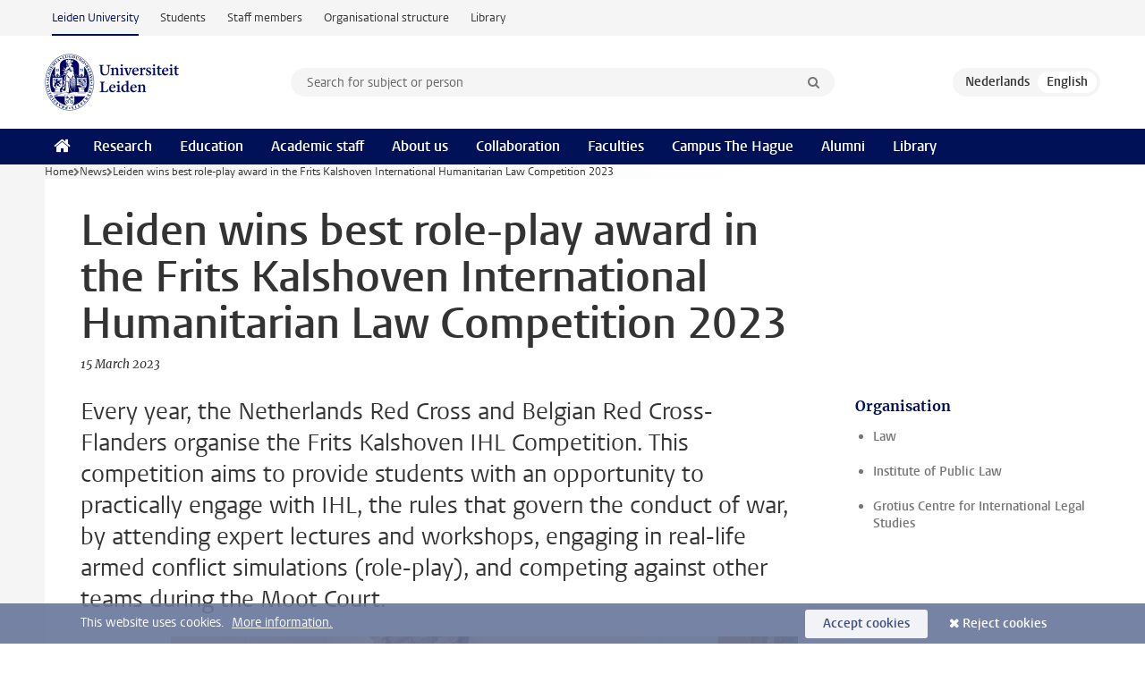

--- FILE ---
content_type: text/html;charset=UTF-8
request_url: https://www.universiteitleiden.nl/en/news/2023/03/leiden-wins-best-role-play-award-in-the-frits-kalshoven-international-humanitarian-law-competition-2023
body_size: 5753
content:
<!DOCTYPE html>
<html lang="en" data-version="1.217.00" >
<head>


















<!-- standard page html head -->

    <title>Leiden wins best role-play award in the Frits Kalshoven International Humanitarian Law Competition 2023 - Leiden University</title>
        <meta name="google-site-verification" content="o8KYuFAiSZi6QWW1wxqKFvT1WQwN-BxruU42si9YjXw"/>
        <meta name="google-site-verification" content="hRUxrqIARMinLW2dRXrPpmtLtymnOTsg0Pl3WjHWQ4w"/>

        <link rel="canonical" href="https://www.universiteitleiden.nl/en/news/2023/03/leiden-wins-best-role-play-award-in-the-frits-kalshoven-international-humanitarian-law-competition-2023"/>
<!-- icons -->
    <link rel="shortcut icon" href="/en/design-1.1/assets/icons/favicon.ico"/>
    <link rel="icon" type="image/png" sizes="32x32" href="/en/design-1.1/assets/icons/icon-32px.png"/>
    <link rel="icon" type="image/png" sizes="96x96" href="/en/design-1.1/assets/icons/icon-96px.png"/>
    <link rel="icon" type="image/png" sizes="195x195" href="/en/design-1.1/assets/icons/icon-195px.png"/>

    <link rel="apple-touch-icon" href="/en/design-1.1/assets/icons/icon-120px.png"/> <!-- iPhone retina -->
    <link rel="apple-touch-icon" sizes="180x180"
          href="/en/design-1.1/assets/icons/icon-180px.png"/> <!-- iPhone 6 plus -->
    <link rel="apple-touch-icon" sizes="152x152"
          href="/en/design-1.1/assets/icons/icon-152px.png"/> <!-- iPad retina -->
    <link rel="apple-touch-icon" sizes="167x167"
          href="/en/design-1.1/assets/icons/icon-167px.png"/> <!-- iPad pro -->

    <meta charset="utf-8"/>
    <meta name="viewport" content="width=device-width, initial-scale=1"/>
    <meta http-equiv="X-UA-Compatible" content="IE=edge"/>

            <meta name="keywords" content="international humanitarian law,moot court,public international law"/>
            <meta name="description" content="Every year, the Netherlands Red Cross and Belgian Red Cross-Flanders organise the Frits Kalshoven IHL Competition. This competition aims to provide students with an opportunity to practically engage with IHL, the rules that govern the conduct of war, by attending expert lectures and workshops, engaging&hellip;"/>
            <meta name="doctype" content="news"/>
<meta name="application-name" content="search"
data-content-type="news"
data-content-category="news"
data-protected="false"
data-language="en"
data-last-modified-date="2023-03-16"
data-publication-date="2023-03-15"
data-organization="law,institute-for-public-law,grotius-centre_1"
data-faculties="law"
data-uuid="ffd24581-e63f-4291-9281-ab9737abbc1c"
data-website="external-site"
data-keywords="international humanitarian law,moot court,public international law"
/>    <!-- Bluesky -->
    <meta name="bluesky:card" content="summary_large_image">
    <meta name="bluesky:site" content="unileiden.bsky.social">
        <meta name="bluesky:title" content="Leiden wins best role-play award in the Frits Kalshoven International Humanitarian Law Competition 2023">
        <meta name="bluesky:description" content="Every year, the Netherlands Red Cross and Belgian Red Cross-Flanders organise the Frits Kalshoven IHL Competition. This competition aims to provide students with an opportunity to practically engage with IHL, the rules that govern the conduct of war, by attending expert lectures and workshops, engaging&hellip;">


        <meta name="bluesky:image" content="https://www.universiteitleiden.nl/binaries/content/gallery/ul2/main-images/law/publiekrecht/grotius-centre/frits-kalshoven-comp.jpeg">
    <!-- Twitter/X -->
    <meta name="twitter:card" content="summary_large_image">
    <meta name="twitter:site" content="@UniLeiden">
        <meta name="twitter:title" content="Leiden wins best role-play award in the Frits Kalshoven International Humanitarian Law Competition 2023">
        <meta name="twitter:description" content="Every year, the Netherlands Red Cross and Belgian Red Cross-Flanders organise the Frits Kalshoven IHL Competition. This competition aims to provide students with an opportunity to practically engage with IHL, the rules that govern the conduct of war, by attending expert lectures and workshops, engaging&hellip;">


        <meta name="twitter:image" content="https://www.universiteitleiden.nl/binaries/content/gallery/ul2/main-images/law/publiekrecht/grotius-centre/frits-kalshoven-comp.jpeg">
    <!-- Open Graph -->
        <meta property="og:title" content="Leiden wins best role-play award in the Frits Kalshoven International Humanitarian Law Competition 2023"/>
    <meta property="og:type" content="website"/>
        <meta property="og:description" content="Every year, the Netherlands Red Cross and Belgian Red Cross-Flanders organise the Frits Kalshoven IHL Competition. This competition aims to provide students with an opportunity to practically engage with IHL, the rules that govern the conduct of war, by attending expert lectures and workshops, engaging&hellip;"/>
        <meta property="og:site_name" content="Leiden University"/>
        <meta property="og:locale" content="en_US"/>

        <meta property="og:image" content="https://www.universiteitleiden.nl/binaries/content/gallery/ul2/main-images/law/publiekrecht/grotius-centre/frits-kalshoven-comp.jpeg/frits-kalshoven-comp.jpeg/d600x315"/>

        <meta property="og:url" content="https://www.universiteitleiden.nl/en/news/2023/03/leiden-wins-best-role-play-award-in-the-frits-kalshoven-international-humanitarian-law-competition-2023"/>

<!-- Favicon and CSS -->

<link rel='shortcut icon' href="/en/design-1.1/assets/icons/favicon.ico"/>

    <link rel="stylesheet" href="/en/design-1.1/css/ul2external/screen.css?v=1.217.00"/>






<script>
var cookiesAccepted = 'false';
var internalTraffic = 'false';
</script>

<script>
window.dataLayer = window.dataLayer || [];
dataLayer.push({
event: 'Custom dimensions',
customDimensionData: {
faculty: 'Law',
facultyInstitute: 'Institute of Public Law | Grotius Centre for International Legal Studies',
language: 'en',
pageType: 'news',
publicationDate: '2023-03-15',
cookiesAccepted: window.cookiesAccepted,
},
user: {
internalTraffic: window.internalTraffic,
}
});
</script>
<!-- Google Tag Manager -->
<script>(function (w, d, s, l, i) {
w[l] = w[l] || [];
w[l].push({
'gtm.start':
new Date().getTime(), event: 'gtm.js'
});
var f = d.getElementsByTagName(s)[0],
j = d.createElement(s), dl = l != 'dataLayer' ? '&l=' + l : '';
j.async = true;
j.src =
'https://www.googletagmanager.com/gtm.js?id=' + i + dl;
f.parentNode.insertBefore(j, f);
})(window, document, 'script', 'dataLayer', 'GTM-P7SF446');
</script>
<!-- End Google Tag Manager -->



<!-- this line enables the loading of asynchronous components (together with the headContributions at the bottom) -->
<!-- Header Scripts -->
</head>
<body class=" left--detail">
<!-- To enable JS-based styles: -->
<script> document.body.className += ' js'; </script>
<div class="skiplinks">
<a href="#content" class="skiplink">Skip to main content</a>
</div><div class="header-container"><div class="top-nav-section">
<nav class="top-nav wrapper js_mobile-fit-menu-items" data-show-text="show all" data-hide-text="hide" data-items-text="menu items">
<ul id="sites-menu">
<li>
<a class="active track-event"
href="/en"
data-event-category="external-site"
data-event-label="Topmenu external-site"
>Leiden University</a>
</li>
<li>
<a class=" track-event"
href="https://www.student.universiteitleiden.nl/en"
data-event-category="student-site"
data-event-label="Topmenu external-site"
>Students</a>
</li>
<li>
<a class=" track-event"
href="https://www.staff.universiteitleiden.nl/"
data-event-category="staffmember-site"
data-event-label="Topmenu external-site"
>Staff members</a>
</li>
<li>
<a class=" track-event"
href="https://www.organisatiegids.universiteitleiden.nl/en"
data-event-category="org-site"
data-event-label="Topmenu external-site"
>Organisational structure</a>
</li>
<li>
<a class=" track-event"
href="https://www.library.universiteitleiden.nl/"
data-event-category="library-site"
data-event-label="Topmenu external-site"
>Library</a>
</li>
</ul>
</nav>
</div>
<header id="header-main" class="wrapper clearfix">
<h1 class="logo">
<a href="/en">
<img width="151" height="64" src="/en/design-1.1/assets/images/zegel.png" alt="Universiteit Leiden"/>
</a>
</h1><!-- Standard page searchbox -->
<form id="search" method="get" action="searchresults-main">
<input type="hidden" name="website" value="external-site"/>
<fieldset>
<legend>Search for subject or person and select category</legend>
<label for="search-field">Searchterm</label>
<input id="search-field" type="search" name="q" data-suggest="https://www.universiteitleiden.nl/en/async/searchsuggestions"
data-wait="100" data-threshold="3"
value="" placeholder="Search for subject or person"/>
<ul class="options">
<li>
<a href="/en/search" data-hidden='' data-hint="Search for subject or person">
All categories </a>
</li>
<li>
<a href="/en/search" data-hidden='{"content-category":"staffmember"}' data-hint="Search for&nbsp;persons">
Persons
</a>
</li>
<li>
<a href="/en/search" data-hidden='{"content-category":"education"}' data-hint="Search for&nbsp;education">
Education
</a>
</li>
<li>
<a href="/en/search" data-hidden='{"content-category":"research"}' data-hint="Search for&nbsp;research">
Research
</a>
</li>
<li>
<a href="/en/search" data-hidden='{"content-category":"news"}' data-hint="Search for&nbsp;news">
News
</a>
</li>
<li>
<a href="/en/search" data-hidden='{"content-category":"event"}' data-hint="Search for&nbsp;events">
Events
</a>
</li>
<li>
<a href="/en/search" data-hidden='{"content-category":"dossier"}' data-hint="Search for&nbsp;dossiers">
Dossiers
</a>
</li>
<li>
<a href="/en/search" data-hidden='{"content-category":"location"}' data-hint="Search for&nbsp;locations">
Locations
</a>
</li>
<li>
<a href="/en/search" data-hidden='{"content-category":"course"}' data-hint="Search for&nbsp;courses">
Courses
</a>
</li>
<li>
<a href="/en/search" data-hidden='{"content-category":"vacancy"}' data-hint="Search for&nbsp;vacancies">
Vacancies
</a>
</li>
<li>
<a href="/en/search" data-hidden='{"content-category":"general"}' data-hint="Search for&nbsp;other">
Other
</a>
</li>
<li>
<a href="/en/search" data-hidden='{"keywords":"true"}' data-hint="Search for&nbsp;keywords">
Keywords
</a>
</li>
</ul>
<button class="submit" type="submit">
<span>Search</span>
</button>
</fieldset>
</form><div class="language-btn-group">
<a href="https://www.universiteitleiden.nl/nieuws/2023/03/universiteit-leiden-wint-prijs-voor-beste-rollenspel-in-de-frits-kalshoven-international-humanitarian-law-competitie-2023" class="btn">
<abbr title="Nederlands">nl</abbr>
</a>
<span class="btn active">
<abbr title="English">en</abbr>
</span>
</div>
</header><nav id="main-menu" class="main-nav js_nav--disclosure" data-nav-label="Menu" data-hamburger-destination="header-main">
<ul class="wrapper">
<li><a class="home" href="/en"><span>Home</span></a></li>
<li>
<a href="/en/research" >Research</a>
</li>
<li>
<a href="/en/education" >Education</a>
</li>
<li>
<a href="/en/academic-staff" >Academic staff</a>
</li>
<li>
<a href="/en/about-us" >About us</a>
</li>
<li>
<a href="/en/collaboration" >Collaboration</a>
</li>
<li>
<a href="/en/about-us/management-and-organisation/faculties" >Faculties</a>
</li>
<li>
<a href="/en/the-hague" >Campus The Hague</a>
</li>
<li>
<a href="/en/alumni" >Alumni</a>
</li>
<li>
<a href="https://www.library.universiteitleiden.nl" >Library</a>
</li>
</ul>
</nav>
</div>
<div class="main-container">
<div class="main wrapper clearfix">

<!-- main Student and Staff pages -->

<nav class="breadcrumb" aria-label="Breadcrumb" id="js_breadcrumbs" data-show-text="show all" data-hide-text="hide" data-items-text="breadcrumbs">
<ol id="breadcrumb-list">
<li>
<a href="/en">Home</a>
</li>
<li>
<a href="/en/news">
News
</a>
</li>
<li>Leiden wins best role-play award in the Frits Kalshoven International Humanitarian Law Competition 2023</li>
</ol>
</nav>

















<article id="content" class="left--detail__layout">

    <header class="article-header">
        <h1>Leiden wins best role-play award in the Frits Kalshoven International Humanitarian Law Competition 2023</h1>
        <p class="by-line">

                <time datetime="2023-03-15"> 15 March 2023</time>
        </p>
    </header>

    <div class="article-main-content">
        <div>
            <p class="intro">Every year, the Netherlands Red Cross and Belgian Red Cross-Flanders organise the Frits Kalshoven IHL Competition. This competition aims to provide students with an opportunity to practically engage with IHL, the rules that govern the conduct of war, by attending expert lectures and workshops, engaging in real-life armed conflict simulations (role-play), and competing against other teams during the Moot Court.</p>

            <div class="indent">
    <!-- Image block 1.0 -->








        <figure
                class="zoom image"
                data-open-modal="enlarge images"
                data-close-modal="close enlarged images"
                data-next-image="next image"
                data-previous-image="previous image"
        >
                    <img src="/binaries/content/gallery/ul2/main-images/law/publiekrecht/grotius-centre/frits-kalshoven-comp.jpeg/frits-kalshoven-comp.jpeg/d700xvar" data-zoom-src="/binaries/content/gallery/ul2/main-images/law/publiekrecht/grotius-centre/frits-kalshoven-comp.jpeg" alt=""/>

                <figcaption >
                    From left to right: Gabriel, Fanny, Emma, Joëlle and Shreya
                </figcaption>
        </figure>
<p><span><span>On 8-10 March 2023, the 16th edition of the Competition took place in The Hague, with nine universities from Belgium and the Netherlands participating. Leiden University was represented by Emma Renglé, Fanny Decaluwé and Gabriel Mota Dinis, all three LL.M. students Public International Law. The team received the award for best role-play, in which they had to give advice about military targets and represent delegates of the ICRC visiting a Prisoner’s of War camp. Winner of the Moot Court this year was the team of Ghent University, with the University of Amsterdam as the runner-up.</span></span></p>

<p><span><span>&nbsp;</span></span><span><span>The Leiden team was coached by Joëlle Zonjee, teaching and research associate at the Grotius Centre for International Legal Studies, and Shreya Shankar, Advanced LL.M. student Public International Law - International Criminal Law track.</span></span></p>


<ul class="tags">
        <li>
            <a href="/en/search?keywords=true&website=external-site&q=international+humanitarian+law">international humanitarian law</a>
        </li>
        <li>
            <a href="/en/search?keywords=true&website=external-site&q=moot+court">moot court</a>
        </li>
        <li>
            <a href="/en/search?keywords=true&website=external-site&q=public+international+law">public international law</a>
        </li>
</ul>

                <section class="share">

<!-- Social Media icons 1.1 -->

<a class="facebook" href="http://www.facebook.com/sharer/sharer.php?u=https%3A%2F%2Fwww.universiteitleiden.nl%2Fen%2Fnews%2F2023%2F03%2Fleiden-wins-best-role-play-award-in-the-frits-kalshoven-international-humanitarian-law-competition-2023"><span class="visually-hidden">Share on Facebook</span></a>
<a class="bluesky" href="https://bsky.app/intent/compose?text=Leiden+wins+best+role-play+award+in+the+Frits+Kalshoven+International+Humanitarian+Law+Competition+2023+https%3A%2F%2Fwww.universiteitleiden.nl%2Fen%2Fnews%2F2023%2F03%2Fleiden-wins-best-role-play-award-in-the-frits-kalshoven-international-humanitarian-law-competition-2023"><span class="visually-hidden">Share by Bluesky</span></a>
<a class="linkedin" href="http://www.linkedin.com/shareArticle?mini=true&title=Leiden+wins+best+role-play+award+in+the+Frits+Kalshoven+International+Humanitarian+Law+Competition+2023&url=https%3A%2F%2Fwww.universiteitleiden.nl%2Fen%2Fnews%2F2023%2F03%2Fleiden-wins-best-role-play-award-in-the-frits-kalshoven-international-humanitarian-law-competition-2023"><span class="visually-hidden">Share on LinkedIn</span></a>
<a class="whatsapp" href="whatsapp://send?text=Leiden+wins+best+role-play+award+in+the+Frits+Kalshoven+International+Humanitarian+Law+Competition+2023+https%3A%2F%2Fwww.universiteitleiden.nl%2Fen%2Fnews%2F2023%2F03%2Fleiden-wins-best-role-play-award-in-the-frits-kalshoven-international-humanitarian-law-competition-2023"><span class="visually-hidden">Share by WhatsApp</span></a>
<a class="mastodon" href="https://mastodon.social/share?text=Leiden+wins+best+role-play+award+in+the+Frits+Kalshoven+International+Humanitarian+Law+Competition+2023&url=https%3A%2F%2Fwww.universiteitleiden.nl%2Fen%2Fnews%2F2023%2F03%2Fleiden-wins-best-role-play-award-in-the-frits-kalshoven-international-humanitarian-law-competition-2023"><span class="visually-hidden">Share by Mastodon</span></a>
                </section>
            </div>

        </div>
    </div>













<aside>



        <div class="box paginated" data-per-page="10" data-prev="" data-next="">
            <div class="box-header">
                <h2>Organisation</h2>
            </div>
            <div class="box-content">
                <ul class="bulleted">
                        <li>
                                <a href="/en/law">Law</a>
                        </li>
                        <li>
                                <a href="/en/law/institute-of-public-law">Institute of Public Law</a>
                        </li>
                        <li>
                                <a href="/en/law/institute-of-public-law/grotius-centre">Grotius Centre for International Legal Studies</a>
                        </li>
                </ul>
            </div>
        </div>

</aside>
</article>

</div>
</div><div class="footer-container">
<footer class="wrapper clearfix">
<section>
<h2>Study programmes</h2>
<ul>
<li>
<a href="/en/education/bachelors">Bachelor's programmes</a>
</li>
<li>
<a href="/en/education/masters">Master's programmes</a>
</li>
<li>
<a href="/en/academic-staff/studying-for-a-phd">PhD programmes</a>
</li>
<li>
<a href="/en/education/education-for-professionals">Education for Professionals</a>
</li>
<li>
<a href="/en/education/other-modes-of-study/summer-schools">Summer Schools</a>
</li>
<li>
<a href="/en/education/other-modes-of-study">Other modes of study</a>
</li>
<li>
<a href="/en/education/bachelors/information-activities/open-days">Bachelor's Open Days</a>
</li>
<li>
<a href="/en/education/masters/information-activities/masters-open-days">Master's Open Days</a>
</li>
<li>
<a href="/en/education/admission-and-application">Admission &amp; Application</a>
</li>
</ul>
</section>
<section>
<h2>Organisation</h2>
<ul>
<li>
<a href="/en/archaeology">Archaeology</a>
</li>
<li>
<a href="/en/governance-and-global-affairs">Governance and Global Affairs</a>
</li>
<li>
<a href="/en/humanities">Humanities</a>
</li>
<li>
<a href="/en/law">Law</a>
</li>
<li>
<a href="/en/medicine-lumc">Medicine/LUMC</a>
</li>
<li>
<a href="/en/science">Science</a>
</li>
<li>
<a href="/en/social-behavioural-sciences">Social and Behavioural Sciences</a>
</li>
<li>
<a href="/en/african-studies-centre-leiden">African Studies Centre Leiden</a>
</li>
<li>
<a href="/en/honours-academy">Honours Academy</a>
</li>
<li>
<a href="/en/iclon">ICLON (Graduate School of Teaching)</a>
</li>
<li>
<a href="https://www.organisatiegids.universiteitleiden.nl/en/faculties-and-institutes/international-institute-for-asian-studies">International Institute for Asian Studies</a>
</li>
</ul>
</section>
<section>
<h2>About us</h2>
<ul>
<li>
<a href="/en/working-at">Working at Leiden University</a>
</li>
<li>
<a href="https://www.luf.nl/en">Support Leiden University</a>
</li>
<li>
<a href="/en/alumni">Alumni</a>
</li>
<li>
<a href="/en/about-us/impact">Impact</a>
</li>
<li>
<a href="https://www.leiden-delft-erasmus.nl/en/home">Leiden-Delft-Erasmus Universities</a>
</li>
<li>
<a href="https://www.universiteitleiden.nl/en/locations">Locations</a>
</li>
<li>
<a href="https://www.organisatiegids.universiteitleiden.nl/en/regulations/general/university-website-disclaimer">Disclaimer</a>
</li>
<li>
<a href="https://www.organisatiegids.universiteitleiden.nl/en/cookies">Cookies</a>
</li>
<li>
<a href="https://www.organisatiegids.universiteitleiden.nl/en/regulations/general/privacy-statements">Privacy</a>
</li>
<li>
<a href="/en/about-us/contact">Contact</a>
</li>
</ul>
</section>
<section>
<h2>Connect with us</h2>
<ul>
<li>
<a href="https://web.universiteitleiden.nl/en/newsletter">Sign up to receive our monthly newsletter</a>
</li>
</ul>
<div class="share">
<a href="https://bsky.app/profile/unileiden.bsky.social" class="bluesky"><span class="visually-hidden">Follow on bluesky</span></a>
<a href="https://www.facebook.com/UniversiteitLeiden" class="facebook"><span class="visually-hidden">Follow on facebook</span></a>
<a href="https://www.youtube.com/user/UniversiteitLeiden" class="youtube"><span class="visually-hidden">Follow on youtube</span></a>
<a href="https://www.linkedin.com/company/leiden-university" class="linkedin"><span class="visually-hidden">Follow on linkedin</span></a>
<a href="https://instagram.com/universiteitleiden" class="instagram"><span class="visually-hidden">Follow on instagram</span></a>
<a href="https://mastodon.nl/@universiteitleiden" class="mastodon"><span class="visually-hidden">Follow on mastodon</span></a>
</div>
</section>
</footer>
</div><div class="cookies">
<div class="wrapper">
This website uses cookies.&nbsp;
<a href="https://www.organisatiegids.universiteitleiden.nl/en/cookies">
More information. </a>
<form action="/en/news/2023/03/leiden-wins-best-role-play-award-in-the-frits-kalshoven-international-humanitarian-law-competition-2023?_hn:type=action&amp;_hn:ref=r84_r9" method="post">
<button type="submit" class="accept" name="cookie" value="accept">Accept cookies</button>
<button type="submit" class="reject" name="cookie" value="reject">Reject cookies</button>
</form>
</div>
</div><!-- bottom scripts -->
<script async defer src="/en/design-1.1/scripts/ul2.js?v=1.217.00" data-main="/en/design-1.1/scripts/ul2common/main.js"></script>
<!-- this line enables the loading of asynchronous components (together with the headContributions at the top) -->
</body>
</html>